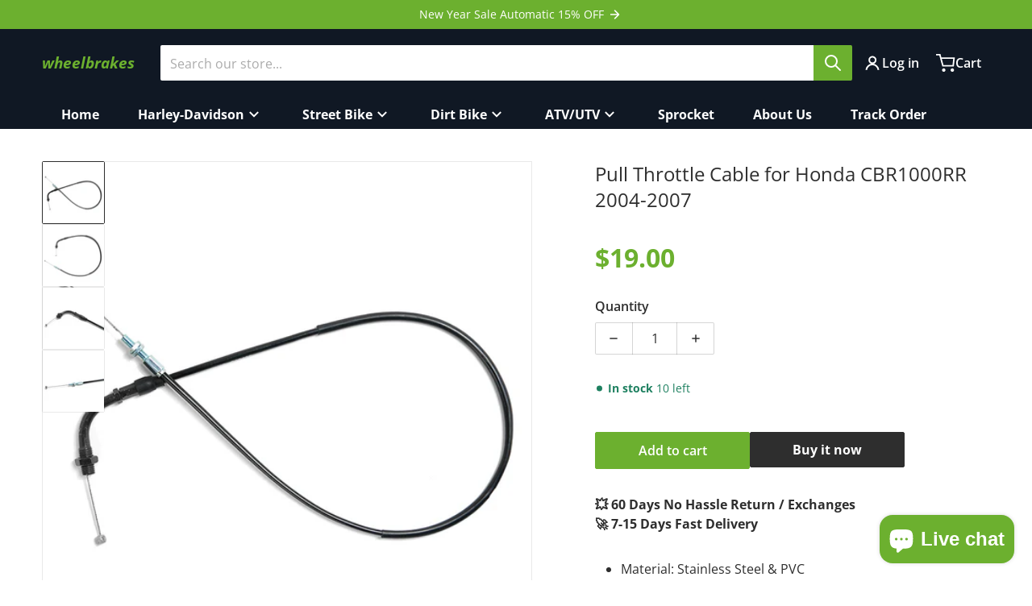

--- FILE ---
content_type: text/css
request_url: https://wheelbrakes.com/cdn/shop/t/15/assets/component-menu-drawer.css?v=169184345093183374741751534536
body_size: 1080
content:
.header__icon--menu{position:relative}.header__icon--menu svg{transform:translate(var(--tw-translate-x),var(--tw-translate-y)) rotate(var(--tw-rotate)) skew(var(--tw-skew-x)) skewY(var(--tw-skew-y)) scaleX(var(--tw-scale-x)) scaleY(var(--tw-scale-y));transition-property:transform;transition-timing-function:cubic-bezier(.4,0,.2,1);transition-duration:.15s}.header__icon--menu .icon-x{display:block;left:50%;position:absolute;top:50%;--tw-translate-x: -50%;--tw-translate-y: -50%;--tw-scale-x: 0;--tw-scale-y: 0;transform:translate(var(--tw-translate-x),var(--tw-translate-y)) rotate(var(--tw-rotate)) skew(var(--tw-skew-x)) skewY(var(--tw-skew-y)) scaleX(var(--tw-scale-x)) scaleY(var(--tw-scale-y))}.menu-drawer{--max-width: 360px;--color-foreground: var(--header--dropdown-color);--color-foreground-4: rgba(var(--header--dropdown-color-rgb), .04);background-color:var(--header--dropdown-background);box-shadow:0 0 1rem var(--color-foreground-50);max-width:var(--max-width);padding:0;width:100vw;visibility:hidden;z-index:50;color:var(--color-foreground)}.menu-drawer__menu-item-childlink{display:flex;align-items:center;gap:.5rem}.menu-drawer__grandchild-menu>li>a{justify-content:flex-start;gap:.5rem}@media all and (max-width: 989px){.menu-drawer{position:absolute;top:100%;--tw-scale-x: 0;--tw-scale-y: 0;transform:translate(var(--tw-translate-x),var(--tw-translate-y)) rotate(var(--tw-rotate)) skew(var(--tw-skew-x)) skewY(var(--tw-skew-y)) scaleX(var(--tw-scale-x)) scaleY(var(--tw-scale-y))}.menu-drawer:after{background-color:var(--header--dropdown-background);content:"";display:block;height:1rem;position:absolute;top:-.5rem;width:1rem;z-index:-1;--tw-rotate: 45deg;transform:translate(var(--tw-translate-x),var(--tw-translate-y)) rotate(var(--tw-rotate)) skew(var(--tw-skew-x)) skewY(var(--tw-skew-y)) scaleX(var(--tw-scale-x)) scaleY(var(--tw-scale-y))}.menu-drawer__inner-container{overflow-x:hidden;gap:2rem;max-height:75vh;padding-top:.5rem}.menu-drawer__navigation-title{display:none}.menu-drawer{border-radius:4px}}@media all and (min-width: 990px){.menu-drawer{position:fixed;top:0;bottom:0;height:100vh;transition:transform .35s,visibility .35s}.no-js details[open]>.menu-drawer,.js details[open].menu-opening>.menu-drawer{transform:translate(0)}header-drawer .menu-drawer__inner-container{position:absolute;top:0;bottom:0}.menu-drawer__navigation-title{border-bottom:2px solid var(--color-foreground-8);display:flex;align-items:center;justify-content:space-between;padding:1rem 1.25rem 1rem .75rem}.menu-drawer__navigation-title>span:not(.hidden){font-weight:700;text-transform:uppercase}}.menu-drawer__inner-container{z-index:1;display:flex;flex-direction:column}.menu-drawer__submenu{padding-left:1rem}.js .menu-drawer__submenu .menu-drawer__submenu{overflow-y:auto}.menu-drawer .list-social{justify-content:flex-start;margin-left:-1.25rem;margin-top:2rem}.menu-drawer .list-social:empty{display:none}.menu-drawer .list-social__link{padding:1.3rem 1.25rem}.menu-drawer__navigation>ul>li{margin:0 1.25rem}.no-js .menu-drawer__submenu ul>li{border-top:.1rem solid var(--color-foreground-4)}.menu-drawer__top-level-menu>li>details>summary,.menu-drawer__top-level-menu>li>a{border-bottom:1px solid var(--header--dropdown-third--level-background)}.menu-drawer__menu-item{font-weight:500;padding:1rem .25rem .75rem;text-decoration:none;word-break:break-all;justify-content:space-between}li li .menu-drawer__menu-item{font-weight:400}[open] .menu-drawer__menu-item:focus,[open] .menu-drawer__menu-item:hover,[open] .menu-drawer__menu-item:active{background-color:var(--color-foreground-4)}.menu-drawer__menu-item .list-menu__item--inner{align-items:center;display:flex;gap:.5rem}.menu-drawer__menu-item .icon-user{color:currentColor}.menu-drawer__top-level-menu :is(.phone-icon){position:absolute}.menu-drawer__top-level-menu :is(.phone-icon)+span{margin-left:1.75rem}.menu-drawer__navigation :is(svg.menu-item__phone){position:absolute;width:calc(1rem + 6px)}.menu-drawer__navigation :is(svg.menu-item__phone)+span{margin-left:1.75rem}@media all and (min-width: 768px){.menu-drawer__menu .item--account{display:none}}@media all and (min-width: 990px){.menu-drawer__menu-item{padding:1rem 1.5rem}.menu-drawer__navigation>ul>li{margin:initial}}.menu-drawer .localization-language-wrapper,.menu-drawer .localization-currency-wrapper{margin:0 1.25rem}.menu-drawer .localization-form [type=submit]{margin:.5rem 0 0;width:100%}.menu-drawer .localization-selector{border-width:0}.menu-drawer .localization-form__select{--color-button-background: transparent;border-color:var(--color-foreground-4);border-width:1px;width:100%;background:var(--color-foreground-4);color:var(--color-foreground)}.menu-drawer button.localization-form__select{padding:.75rem}.menu-drawer .localization-form__select .icon-caret{color:var(--color-foreground);margin-left:auto}.menu-drawer .disclosure__list--wrapper{bottom:10rem;margin:0;max-width:none;min-height:10rem;min-width:auto;left:1rem;padding:2rem 1rem 1rem;position:fixed;right:1rem;top:10rem;transform-origin:center;width:auto;z-index:45}.menu-drawer .disclosure__list--wrapper:after{display:none}.menu-drawer .disclosure__list{max-height:100%}.menu-drawer .localization-form__select:before{content:"";transition-property:background;transition-timing-function:cubic-bezier(.4,0,.2,1);transition-duration:.3s;position:fixed;z-index:40}.menu-drawer .localization-form__select[aria-expanded=true]:before{background:var(--color-foreground-40);bottom:0;top:0;left:0;right:0}.menu-drawer .localization-form__select .icon-x{box-sizing:content-box;position:absolute;padding:1rem;visibility:hidden}.menu-drawer .localization-form__select[aria-expanded=true] .icon-x{position:fixed;top:9.5rem;right:.5rem;z-index:50;visibility:visible;transition-delay:.3s}.menu-drawer .localization-form__select .icon-x[hidden]{display:block}.menu-drawer__social-media:is(.mobile--hidden){display:none}.menu-drawer__social-media{padding:.5rem 4.5rem;text-align:center;margin-top:auto}.menu-drawer__social-media .title{font-size:1rem;line-height:1.5rem;text-transform:uppercase}.menu-drawer__social-media .icons{display:flex;flex-wrap:wrap;justify-content:center;gap:.75rem}.menu-drawer__social-media .icons .icon{display:block;border-radius:9999px;padding:.5rem;height:2.75rem;width:2.75rem;background:var(--color-base-accent-2)}.menu-drawer__social-media .icons .icon svg{fill:currentColor}@media all and (min-width: 990px){.menu-drawer__social-media:is(.mobile--hidden){display:block}.menu-drawer__social-media .icons .icon{opacity:.85}.menu-drawer__social-media .icons .icon:hover,.menu-drawer__social-media .icons .icon:focus{opacity:1}}.menu-drawer__navigation-footer{margin-top:auto;display:flex;flex-direction:column;align-items:center;background-color:var(--color-foreground-4);padding:1rem;font-size:.875rem;line-height:1.25rem;color:var(--color-foreground)}.menu-drawer__navigation-footer a{display:flex;align-items:center;gap:.5rem}.menu-drawer__navigation-footer svg{width:1rem}.overflow-hidden-mobile .shopify-section-group-header-group{z-index:50}details[open]>.menu-drawer-toggler{-webkit-tap-highlight-color:transparent;-webkit-touch-callout:none;-webkit-user-select:none;-moz-user-select:none;user-select:none}details[open]>.menu-drawer-toggler>span{position:relative}details[open]>.menu-drawer-toggler:before{content:"";position:fixed;top:0;right:0;bottom:0;left:0;z-index:50;height:auto;width:auto}.no-js details[open]>.menu-drawer,.js details[open].menu-opening>.menu-drawer{visibility:visible;--tw-scale-x: 1;--tw-scale-y: 1;transform:translate(var(--tw-translate-x),var(--tw-translate-y)) rotate(var(--tw-rotate)) skew(var(--tw-skew-x)) skewY(var(--tw-skew-y)) scaleX(var(--tw-scale-x)) scaleY(var(--tw-scale-y))}details[open].menu-opening>.menu-drawer__submenu{visibility:visible}@media all and (max-width: 989px){.js details[open]>.menu-drawer,.js details[open]>.menu-drawer__submenu{transition-property:transform,visibility,box-shadow;transition-timing-function:cubic-bezier(.4,0,.2,1);transition-duration:.3s}details[open].menu-opening>.menu-drawer__submenu{--tw-translate-x: 0px;transform:translate(var(--tw-translate-x),var(--tw-translate-y)) rotate(var(--tw-rotate)) skew(var(--tw-skew-x)) skewY(var(--tw-skew-y)) scaleX(var(--tw-scale-x)) scaleY(var(--tw-scale-y))}.no-js details[open]>.header__icon--menu svg,.js details[open].menu-opening>.header__icon--menu svg{--tw-scale-x: 0;--tw-scale-y: 0;transform:translate(var(--tw-translate-x),var(--tw-translate-y)) rotate(var(--tw-rotate)) skew(var(--tw-skew-x)) skewY(var(--tw-skew-y)) scaleX(var(--tw-scale-x)) scaleY(var(--tw-scale-y))}.no-js details[open]>.header__icon--menu .icon-x,.js details[open].menu-opening>.header__icon--menu .icon-x{display:flex;--tw-scale-x: 1;--tw-scale-y: 1;transform:translate(var(--tw-translate-x),var(--tw-translate-y)) rotate(var(--tw-rotate)) skew(var(--tw-skew-x)) skewY(var(--tw-skew-y)) scaleX(var(--tw-scale-x)) scaleY(var(--tw-scale-y))}}
/*# sourceMappingURL=/cdn/shop/t/15/assets/component-menu-drawer.css.map?v=169184345093183374741751534536 */


--- FILE ---
content_type: text/css
request_url: https://wheelbrakes.com/cdn/shop/t/15/assets/component-menu-drawer__slideout.css?v=38143508061901774721751534536
body_size: -632
content:
@media all and (min-width: 990px){.menu-drawer__menu .menu-drawer__submenu{position:absolute;top:0;width:var(--max-width);height:100vh;background:var(--header--dropdown-third--level-background);padding-left:0;transform:translate(0);z-index:1}.menu-drawer__menu [open] .menu-drawer__submenu{transform:translate(var(--transform_x));animation:slideOut .35s linear}.menu-drawer__submenu>ul,.menu-drawer__menu .menu-drawer__inner-submenu{margin-top:3.5rem}.menu-drawer__menu .menu-drawer__submenu{box-shadow:8px 0 1rem var(--color-foreground-50)}@keyframes slideOut{0%{opacity:0;transform:translate(0)}to{opacity:1;transform:translate(var(--transform_x))}}}
/*# sourceMappingURL=/cdn/shop/t/15/assets/component-menu-drawer__slideout.css.map?v=38143508061901774721751534536 */


--- FILE ---
content_type: text/css
request_url: https://wheelbrakes.com/cdn/shop/t/15/assets/component-sticky-add-to-cart.css?v=99294332876240154251751534537
body_size: 125
content:
#add-to-cart-sticky{border:1px solid var(--color-foreground-10);border-radius:.25rem;background:var(--color-background);margin-right:-33rem;box-shadow:#00000005 0 1px 3px,#1b1f2326 0 0 0 1px;opacity:0;position:fixed;bottom:3rem;right:0;z-index:40;transition:all .75s ease}#add-to-cart-sticky details{position:relative;margin:0 auto;margin-top:-.5rem;margin-bottom:-.5rem;width:100%;max-width:4rem}.add-to-cart-sticky__gallery .product__title,.add-to-cart-sticky__gallery .product__price .price--final{font-size:1rem;line-height:1.5rem}.add-to-cart-sticky__gallery .product__title--before,.add-to-cart-sticky__gallery .product__title--after,.add-to-cart-sticky__gallery .product__title--rating{display:none}.add-to-cart-sticky__gallery .product__title--sku{min-height:1.5rem;float:unset;display:block;font-size:.75rem;line-height:1rem}.add-to-cart-sticky__gallery .price{display:flex;justify-content:flex-end}.add-to-cart-sticky__gallery .product__title--price .price--compare{font-size:.75rem;line-height:1rem}.add-to-cart-sticky__content ._action,.add-to-cart-sticky__variants{padding-left:1.25rem;padding-right:1.25rem}.add-to-cart-sticky__content .wrapper{margin-bottom:1rem}.add-to-cart-sticky__variants label{font-size:.75rem}.add-to-cart-sticky__gallery .price .badge{display:none}.add-to-cart-sticky__content ._action form,.add-to-cart-sticky__content ._action button{width:100%!important;display:flex;flex-direction:column}.add-to-cart-sticky__gallery .product-form__buttons button{min-width:4rem}.add-to-cart-sticky__gallery{display:flex;flex-direction:row-reverse;align-items:center;justify-content:center;gap:.75rem;padding-left:.75rem;padding-right:.75rem}.add-to-cart-sticky__variants .select__select{padding:0 .5rem;line-height:inherit;background:#fafafa;font-size:.85rem}.add-to-cart-sticky__variants .product-form__input{margin-bottom:.5rem}.add-to-cart-sticky__variants .product-form__input .select{max-width:100%}.add-to-cart-sticky__gallery .media{margin-top:.75rem}summary.add-to-cart-sticky--accordion{display:flex;justify-content:flex-end;padding:0 1rem 1rem}.sticky-container .add-to-cart-sticky--accordion>svg{width:1.25rem;height:1.25rem}@media screen and (max-width: 475px){#add-to-cart-sticky{left:1.5rem}.add-to-cart-sticky__gallery .product__title--wrapper{max-width:calc(100% - 6px)}.add-to-cart-sticky__gallery .product__info-block--title{gap:0}.add-to-cart-sticky__gallery{justify-content:space-around}}@media screen and (min-width: 320px){.add-to-cart-sticky__gallery .product__info-block,.add-to-cart-sticky__gallery .product__title--price{display:flex}.add-to-cart-sticky__gallery .product__info-block{padding-top:.5rem;padding-bottom:.5rem;padding-left:0;padding-right:0}}@media screen and (min-width: 767px){#add-to-cart-sticky{width:26rem;right:1rem}.add-to-cart-sticky__gallery .product__info-block--title{width:60%;border-bottom-width:0px}.add-to-cart-sticky__gallery .product__title--price{align-items:center}.add-to-cart-sticky__gallery .product__title--price .price>dl,.add-to-cart-sticky__gallery .product__title--price .price>dl>div,.add-to-cart-sticky__gallery .media{display:flex;flex-direction:column}}
/*# sourceMappingURL=/cdn/shop/t/15/assets/component-sticky-add-to-cart.css.map?v=99294332876240154251751534537 */


--- FILE ---
content_type: text/css
request_url: https://wheelbrakes.com/cdn/shop/t/15/assets/component-search.css?v=118366074947976218831751534536
body_size: -132
content:
.search__input::-webkit-search-decoration{-webkit-appearance:none;-webkit-border-radius:.25rem}.search__button svg{transform:translate(var(--tw-translate-x),var(--tw-translate-y)) rotate(var(--tw-rotate)) skew(var(--tw-skew-x)) skewY(var(--tw-skew-y)) scaleX(var(--tw-scale-x)) scaleY(var(--tw-scale-y));transition-property:color,background-color,border-color,text-decoration-color,fill,stroke,opacity,box-shadow,transform,filter,-webkit-backdrop-filter;transition-property:color,background-color,border-color,text-decoration-color,fill,stroke,opacity,box-shadow,transform,filter,backdrop-filter;transition-property:color,background-color,border-color,text-decoration-color,fill,stroke,opacity,box-shadow,transform,filter,backdrop-filter,-webkit-backdrop-filter;transition-timing-function:cubic-bezier(.4,0,.2,1);transition-duration:.15s}.search__button:hover svg,.search__button:focus svg,.search__button:active svg{--tw-scale-x: 1.1;--tw-scale-y: 1.1;transform:translate(var(--tw-translate-x),var(--tw-translate-y)) rotate(var(--tw-rotate)) skew(var(--tw-skew-x)) skewY(var(--tw-skew-y)) scaleX(var(--tw-scale-x)) scaleY(var(--tw-scale-y))}.search--collapsed .search__label{left:0;top:0;z-index:40;height:100%;width:100%;cursor:pointer;opacity:0;clip:auto}.search--collapsed:focus-within .search__input{position:absolute;right:0;z-index:50;width:34rem}@media (min-width: 990px){.search--collapsed:focus-within .search__input{width:42rem}}.search--collapsed:focus-within .search__input{box-shadow:0 0 10px 10px var(--header--background-color),inset 0 0 0 1px rgba(var(--header--text-color-rgb),.3);max-width:calc(100vw - 6rem)}.search--collapsed:not(:focus-within) .search__input{position:absolute;height:2.75rem;max-width:100%;padding:0;color:transparent}.search--collapsed:not(:focus-within) .search__input::-moz-placeholder{color:transparent}.search--collapsed:not(:focus-within) .search__input::placeholder{color:transparent}.search--collapsed:focus-within .search__button{z-index:50;border-top-left-radius:0;border-bottom-left-radius:0;border-width:1px}.search--collapsed .search__button{position:relative}input[type=search]::-webkit-search-decoration,input[type=search]::-webkit-search-cancel-button,input[type=search]::-webkit-search-results-button,input[type=search]::-webkit-search-results-decoration{display:none}@media all and (min-width: 990px){.logo--middle:is(.search-icon__position-right) .disclosure__list--wrapper{left:0;transform-origin:1.5rem -1.5rem}.logo--middle:is(.search-icon__position-left) .search--icon.active .search__input{padding-left:2.5rem}}
/*# sourceMappingURL=/cdn/shop/t/15/assets/component-search.css.map?v=118366074947976218831751534536 */


--- FILE ---
content_type: text/javascript
request_url: https://wheelbrakes.com/cdn/shop/t/15/assets/sticky-add-to-cart.js?v=79804659251252061621751534538
body_size: -182
content:
class StickyAddToCard extends HTMLElement{animateOptions={duration:300,easing:"linear"};constructor(){super(),this.stickyContainer=this.querySelector(".sticky-container"),this.details=this.stickyContainer.querySelector("details"),this.stickyContent=this.stickyContainer.querySelector(".add-to-cart-sticky__content")}connectedCallback(){this.close(),this.details.addEventListener("click",this.handleClick.bind(this)),document.addEventListener("scroll",this.handleScroll)}handleClick(e){const details=e.target.closest("details");details.hasAttribute("open")?this.close():(details.hasAttribute("open",!0),this.open())}open(){const element=this.stickyContent;var animation=element.animate({height:["0",element.scrollHeight+"px"]},this.animateOptions);animation.onfinish=()=>{element.style.height="initial",element.style.opacity="1"}}close(){const element=this.stickyContent;var animation=element.animate({height:[element.clientHeight+"px","0"]},this.animateOptions);animation.onfinish=()=>{element.style.height="0",element.style.opacity="0"}}handleScroll(){let scrollTop=window.scrollY,isFotterVisible=window.innerHeight-document.querySelector(".footer-section")?.getBoundingClientRect().top;const scrollTrigger=1e3,stickyAddToCard=document.querySelector("sticky-add-to-card");stickyAddToCard&&scrollTop>scrollTrigger&&isFotterVisible<0?(stickyAddToCard.style.visibility="visible",stickyAddToCard.style.marginRight="1rem",stickyAddToCard.style.opacity="1"):(stickyAddToCard.style.visibility="hidden",stickyAddToCard.style.marginRight="-33rem",stickyAddToCard.style.opacity="0")}disconnectedCallback(){this.details.addEventListener("click",this.handleClick.bind(this)),document.addEventListener("scroll",this.handleScroll)}}customElements.define("sticky-add-to-card",StickyAddToCard);
//# sourceMappingURL=/cdn/shop/t/15/assets/sticky-add-to-cart.js.map?v=79804659251252061621751534538


--- FILE ---
content_type: text/javascript
request_url: https://wheelbrakes.com/cdn/shop/t/15/assets/faqs-accordion.js?v=95168686698957571881751534537
body_size: -280
content:
if(!customElements.get("faqs-accordion")){class FaqsAccordion extends HTMLElement{animateOptions={duration:300,easing:"linear"};constructor(){super(),this.handle={titleClick:event=>{const openMultiple=this.getAttribute("data-open-multiple")==="true",content=this.getContent(event.target),title=event.target.closest(".faq-title");event.preventDefault(),title.classList.contains("open")?this.hide(content):(openMultiple||this.querySelectorAll(".faq-title.open").forEach(openTitle=>{openTitle!==title&&(this.hide(this.getContent(openTitle)),openTitle.classList.remove("open"))}),this.show(content)),title.classList.toggle("open")}}}getContent(element){return this.getDetails(element)?.querySelector?.(".faq-content")}getDetails(element){return element?.closest?.("details")}connectedCallback(){this.querySelectorAll(".faq-title").forEach(title=>{const details=this.getDetails(title),content=this.getContent(title);content&&(details.open=!0,content.style.height="0px",content.style.overflow="hidden"),title.addEventListener("click",this.handle.titleClick)})}show(element){var animation=element.animate({height:["0",element.scrollHeight+"px"]},this.animateOptions);animation.onfinish=()=>{element.style.height="initial"}}hide(element){var animation=element.animate({height:[element.clientHeight+"px","0"]},this.animateOptions);animation.onfinish=()=>{element.style.height="0"}}disconnectedCallback(){this.querySelectorAll(".faq-title").forEach(title=>{title.removeEventListener("click",this.handle.titleClick)})}}customElements.define("faqs-accordion",FaqsAccordion)}
//# sourceMappingURL=/cdn/shop/t/15/assets/faqs-accordion.js.map?v=95168686698957571881751534537


--- FILE ---
content_type: text/javascript
request_url: https://wheelbrakes.com/cdn/shop/t/15/assets/scroll-reveal.js?v=162616891583505754041751534537
body_size: -131
content:
const onReveal=async elements=>{let delay=.075;const options={root:null,rootMargin:"0px 0px 150px 0px",threshold:.15},observer=new IntersectionObserver(entries=>{entries.forEach(entry=>{entry.isIntersecting&&(entry.target.classList.add("reveal-ready"),observer.unobserve(entry.target))})},options);elements.forEach(element=>{const childs=element?.querySelectorAll(".reveal-item");if(!childs?.length)return;let timeToDelay=0;childs.forEach((child,i)=>{observer.observe(child),!(window.visualViewport.width<750)&&(timeToDelay>1&&(delay=.035),timeToDelay=i*delay,child.style.animationDelay=`${timeToDelay}s`)})})},updateItemZIndex=elements=>{elements.forEach(element=>{const childs=element.querySelectorAll(".reveal-item");childs.length&&childs.forEach(child=>{child.addEventListener("mouseenter",()=>child.style.zIndex="10",{passive:!0}),child.addEventListener("mouseleave",()=>child.style.removeProperty("z-index"),{passive:!0})})})},initOnReveal=async()=>{const elements=document.querySelectorAll(".reveal-slide-in");elements.length&&(await onReveal(elements),await updateItemZIndex(elements))};document.addEventListener("DOMContentLoaded",()=>{initOnReveal()}),initOnReveal();
//# sourceMappingURL=/cdn/shop/t/15/assets/scroll-reveal.js.map?v=162616891583505754041751534537


--- FILE ---
content_type: text/javascript
request_url: https://wheelbrakes.com/cdn/shop/t/15/assets/product-modal.js?v=177879398763311163081751534537
body_size: 13
content:
if(!customElements.get("product-modal")){class ProductModal extends ModalDialog{constructor(){super(),this.bodyOverflowAttribute="data-modal-opened",this.modalInner=this.querySelector(".product-media-modal--inner"),this.media=[...this.querySelectorAll(".product-media-modal--inner > *")],this.mediaThumbs=[...this.querySelectorAll(".product-media-modal__thumbs > a")],this.loader=null,window.addEventListener("popstate",()=>{this.hasAttribute("open")&&this.hide()})}connectedCallback(){!this.media.length||!this.mediaThumbs.length||this.mediaThumbs.forEach(thumb=>thumb.addEventListener("click",this.showThumbMedia.bind(this)))}hide(){super.hide(),document.body.removeAttribute(this.bodyOverflowAttribute),window?.pauseAllMedia?.()}show(opener){this.querySelector(".loading-overlay")||this.initLoading(),window.location.hash="product-modal",super.show(opener),document.body.setAttribute(this.bodyOverflowAttribute,!0),setTimeout(()=>{this.showActiveMedia()},150)}showActiveMedia(){const activeMediaId=this.openedBy.dataset.mediaId,activeMedia=this.media.find(m=>m.dataset.mediaId===activeMediaId);activeMedia&&(this.media.forEach(m=>m.classList.toggle("active",m===activeMedia)),this.mediaThumbs.forEach(thumb=>thumb.classList.toggle("active",thumb.dataset.mediaId===activeMediaId)),activeMedia.scrollIntoView({behavior:"smooth",block:"nearest"}),activeMedia.nodeName==="IMG"&&(activeMedia.complete?this.hideLoading():this.showLoading()),activeMedia.nodeName==="DEFERRED-MEDIA"&&activeMedia.querySelector("template")?.content?.querySelector(".js-youtube")&&activeMedia.loadContent())}showThumbMedia(e){e.preventDefault(),this.querySelector(".loading-overlay")||this.initLoading();const target=e.currentTarget.closest("a");if(!target)return;const currentMediaId=target.dataset.mediaId;window?.pauseAllMedia?.(),this.mediaThumbs.forEach(thumb=>thumb.classList.remove("active")),target.classList.add("active"),this.media.forEach(media=>{const isActive=media.dataset.mediaId===currentMediaId;media.classList.toggle("active",isActive),media.removeAttribute("hidden"),isActive&&media.nodeName==="IMG"&&!media.complete&&this.showLoading()})}async initLoading(){if(!this.loader){const html=await fetchLoaderHTML();this.insertAdjacentHTML("afterbegin",html),this.loader=this.querySelector(".loading-overlay")}}showLoading(){this.loader?.classList.remove("hidden")}hideLoading(){this.loader?.classList.add("hidden")}disconnectedCallback(){this.mediaThumbs.forEach(thumb=>thumb.removeEventListener("click",this.showThumbMedia.bind(this)))}}customElements.define("product-modal",ProductModal)}
//# sourceMappingURL=/cdn/shop/t/15/assets/product-modal.js.map?v=177879398763311163081751534537


--- FILE ---
content_type: text/javascript
request_url: https://wheelbrakes.com/cdn/shop/t/15/assets/search-results-tabs.js?v=155145180001633204541751534537
body_size: -281
content:
if(!customElements.get("search-tabs")){class ActivateSearchTabs extends HTMLElement{constructor(){super(),this.radios=this.querySelectorAll('[type="radio"][name^="tabs-"]'),this.handleTabOpen=event=>{this.activateTab(event.target.id,!0)}}connectedCallback(){if(this.radios.length===1){this.radios.forEach(radio=>this.activateTab(radio.id,!0));return}this.radios.forEach(radio=>{radio.addEventListener("input",this.handleTabOpen)})}getContent(tabId){return this.querySelector(`#${tabId}--content`)}getLabel(tabId){return this.querySelector(`[for="${tabId}"]`)}activateTabLabel(label){label.closest('[role="tablist"]')?.querySelectorAll?.("label")?.forEach?.(label2=>label2.classList.remove("tab-label__active")),label.classList.add("tab-label__active")}activateTabContent(content){this.querySelectorAll?.(".tab-content")?.forEach?.(panel=>{panel.setAttribute("hidden",!0),panel.classList.remove("tab-content__active")}),content.removeAttribute("hidden"),content.classList.add("tab-content__active")}activateTab(tabId){const radio=this.querySelector(`#${tabId}`),content=this.getContent(tabId),label=this.getLabel(tabId);radio&&(radio.checked=!0),label&&this.activateTabLabel(label),content&&this.activateTabContent(content)}disconnectedCallback(){this.radios.forEach(radio=>{radio.removeEventListener("input",this.handleTabOpen)})}}customElements.define("search-results-tabs",ActivateSearchTabs)}
//# sourceMappingURL=/cdn/shop/t/15/assets/search-results-tabs.js.map?v=155145180001633204541751534537


--- FILE ---
content_type: text/javascript
request_url: https://wheelbrakes.com/cdn/shop/t/15/assets/text-expandable.js?v=46583429820871377991751534538
body_size: -160
content:
if(!customElements.get("text-expandable")){class TextExpandable extends HTMLElement{constructor(){super(),this.isSafariBrowser()&&this.classList.add("fallback--max-height"),new ResizeObserver(this.toggleButton.bind(this)).observe(this),this.toggleButton(),this.expandBtn=this.querySelector(".expand")||this.prepareButton(),this.narrowBtn=this.querySelector(".narrow")||this.prepareButton(),this.expandBtn?.addEventListener("click",event=>{this.toggleDescription(event)}),this.narrowBtn?.addEventListener("click",event=>{this.toggleDescription(event)})}toggleDescription(e){e.preventDefault(),e.target.classList.contains("expand")?this.dataset.expanded=!0:this.dataset.expanded=!1,this.toggleHiddenAttribute()}toggleButton(){const buttonExpand=this.querySelector(".expand")||this.prepareButton();this.scrollHeight!==this.clientHeight?buttonExpand.style.setProperty("visibility","visible"):buttonExpand.style.setProperty("visibility","hidden")}toggleHiddenAttribute(){const buttonNarrow=this.querySelector(".narrow")||this.prepareButton();this.smoothScrollToTop(),this.dataset.expanded==="true"?buttonNarrow.removeAttribute("hidden"):buttonNarrow.setAttribute("hidden",!0)}prepareButton(){return this.insertAdjacentHTML("beforeend",`<a href="#" class="expand">${this.dataset.buttonTextExpand}</a><a href="#" class="narrow" hidden>${this.dataset.buttonTextNarrow}</a>`),this.querySelector(".expand")||this.querySelector(".narrow")}isSafariBrowser(){return navigator.userAgent.includes("Instagram")||/^((?!chrome|android).)*safari/i.test(navigator.userAgent)}smoothScrollToTop(){if(this.closest("#PopupModal-quickView"))return;const stickyHeader=document.querySelector("sticky-header");window.scroll({top:this.offsetTop-(stickyHeader?.clientHeight||10),behavior:"smooth"})}}customElements.define("text-expandable",TextExpandable)}
//# sourceMappingURL=/cdn/shop/t/15/assets/text-expandable.js.map?v=46583429820871377991751534538
